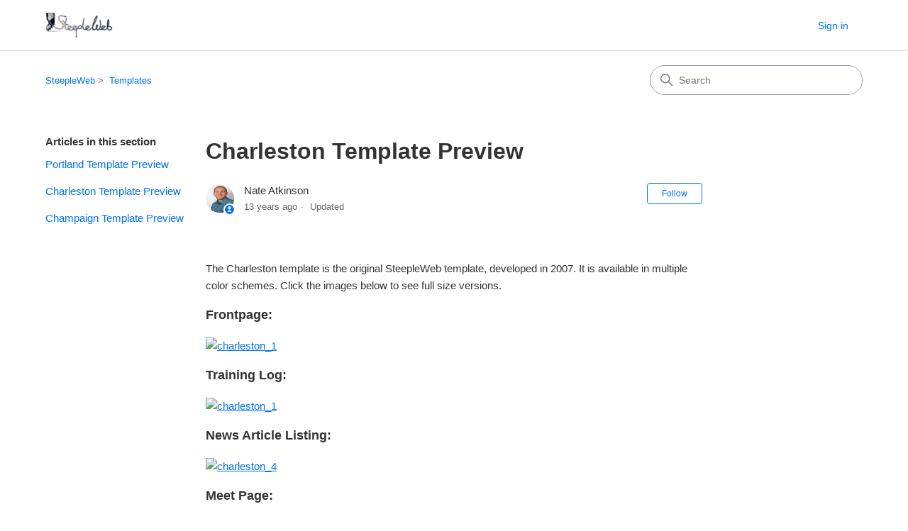

--- FILE ---
content_type: text/html; charset=utf-8
request_url: https://steepleweb.zendesk.com/hc/en-us/articles/200129247-Charleston-Template-Preview
body_size: 6031
content:
<!DOCTYPE html>
<html dir="ltr" lang="en-US">
<head>
  <meta charset="utf-8" />
  <!-- v26864 -->


  <title>Charleston Template Preview &ndash; SteepleWeb</title>

  

  <meta name="description" content="The Charleston template is the original SteepleWeb template, developed in 2007. It is available in multiple color schemes. Click the..." /><meta property="og:image" content="https://steepleweb.zendesk.com/hc/theming_assets/01HZP6DAAHF9CT75T3C84D2GHS" />
<meta property="og:type" content="website" />
<meta property="og:site_name" content="SteepleWeb" />
<meta property="og:title" content="Charleston Template Preview" />
<meta property="og:description" content="The Charleston template is the original SteepleWeb template, developed in 2007. It is available in multiple color schemes. Click the images below to see full size versions.
Frontpage:

Training ..." />
<meta property="og:url" content="https://steepleweb.zendesk.com/hc/en-us/articles/200129247-Charleston-Template-Preview" />
<link rel="canonical" href="https://steepleweb.zendesk.com/hc/en-us/articles/200129247-Charleston-Template-Preview">
<link rel="alternate" hreflang="en-us" href="https://steepleweb.zendesk.com/hc/en-us/articles/200129247-Charleston-Template-Preview">
<link rel="alternate" hreflang="x-default" href="https://steepleweb.zendesk.com/hc/en-us/articles/200129247-Charleston-Template-Preview">

  <link rel="stylesheet" href="//static.zdassets.com/hc/assets/application-f34d73e002337ab267a13449ad9d7955.css" media="all" id="stylesheet" />
  <link rel="stylesheet" type="text/css" href="/hc/theming_assets/43034/361416/style.css?digest=27291039050260">

  <link rel="icon" type="image/x-icon" href="/hc/theming_assets/01HZP6DAM3QC7R6DZD855XN2JJ">

    

  <meta content="width=device-width, initial-scale=1.0" name="viewport" />
<!-- Make the translated search clear button label available for use in JS -->
<!-- See buildClearSearchButton() in script.js -->
<script type="text/javascript">window.searchClearButtonLabelLocalized = "Clear search";</script>

  
</head>
<body class="">
  
  
  

  <a class="skip-navigation" tabindex="1" href="#main-content">Skip to main content</a>

<header class="header">
  <div class="logo">
    <a title="Home" href="/hc/en-us">
      <img src="/hc/theming_assets/01HZP6DAAHF9CT75T3C84D2GHS" alt="SteepleWeb Help Center home page" />
      
    </a>
  </div>

  <div class="nav-wrapper-desktop">
    <nav class="user-nav" id="user-nav">
      <ul class="user-nav-list">
        <li></li>
        
          <li>
            <a class="sign-in" rel="nofollow" data-auth-action="signin" title="Opens a dialog" role="button" href="https://steepleweb.zendesk.com/access?brand_id=361416&amp;return_to=https%3A%2F%2Fsteepleweb.zendesk.com%2Fhc%2Fen-us%2Farticles%2F200129247-Charleston-Template-Preview">
              Sign in
            </a>
          </li>
        
      </ul>
    </nav>
    
  </div>

  <div class="nav-wrapper-mobile">
    <button class="menu-button-mobile" aria-controls="user-nav-mobile" aria-expanded="false" aria-label="Toggle navigation menu">
      
      <svg xmlns="http://www.w3.org/2000/svg" width="16" height="16" focusable="false" viewBox="0 0 16 16" class="icon-menu">
        <path fill="none" stroke="currentColor" stroke-linecap="round" d="M1.5 3.5h13m-13 4h13m-13 4h13"/>
      </svg>
    </button>
    <nav class="menu-list-mobile" id="user-nav-mobile" aria-expanded="false">
      <ul class="menu-list-mobile-items">
        
          <li class="item">
            <a role="menuitem" rel="nofollow" data-auth-action="signin" title="Opens a dialog" href="https://steepleweb.zendesk.com/access?brand_id=361416&amp;return_to=https%3A%2F%2Fsteepleweb.zendesk.com%2Fhc%2Fen-us%2Farticles%2F200129247-Charleston-Template-Preview">
              Sign in
            </a>
          </li>
          <li class="nav-divider"></li>
        
        <li class="item"></li>
        <li class="item"><a class="submit-a-request" role="menuitem" href="/hc/en-us/requests/new">Submit a request</a></li>
        <li class="nav-divider"></li>
        
        </li>
      </ul>
    </nav>
  </div>

</header>


  <main role="main">
    <div class="container-divider"></div>
<div class="container">
  <nav class="sub-nav">
    <nav aria-label="Current location">
  <ol class="breadcrumbs">
    
      <li>
        
          <a href="/hc/en-us">SteepleWeb</a>
        
      </li>
    
      <li>
        
          <a href="/hc/en-us/sections/200034987-Templates">Templates</a>
        
      </li>
    
  </ol>
</nav>

    <div class="search-container">
      <svg xmlns="http://www.w3.org/2000/svg" width="12" height="12" focusable="false" viewBox="0 0 12 12" class="search-icon" aria-hidden="true">
        <circle cx="4.5" cy="4.5" r="4" fill="none" stroke="currentColor"/>
        <path stroke="currentColor" stroke-linecap="round" d="M11 11L7.5 7.5"/>
      </svg>
      <form role="search" class="search" data-search="" action="/hc/en-us/search" accept-charset="UTF-8" method="get"><input type="hidden" name="utf8" value="&#x2713;" autocomplete="off" /><input type="hidden" name="category" id="category" value="200013087" autocomplete="off" />
<input type="search" name="query" id="query" placeholder="Search" aria-label="Search" /></form>
    </div>
  </nav>

  <div class="article-container" id="article-container">
    <aside class="article-sidebar" aria-labelledby="section-articles-title">
      
        <div class="collapsible-sidebar">
          <button type="button" class="collapsible-sidebar-toggle" aria-labelledby="section-articles-title" aria-expanded="false">
            <svg xmlns="http://www.w3.org/2000/svg" width="20" height="20" focusable="false" viewBox="0 0 12 12" aria-hidden="true" class="collapsible-sidebar-toggle-icon chevron-icon">
              <path fill="none" stroke="currentColor" stroke-linecap="round" d="M3 4.5l2.6 2.6c.2.2.5.2.7 0L9 4.5"/>
            </svg>
            <svg xmlns="http://www.w3.org/2000/svg" width="20" height="20" focusable="false" viewBox="0 0 12 12" aria-hidden="true" class="collapsible-sidebar-toggle-icon x-icon">
              <path stroke="currentColor" stroke-linecap="round" d="M3 9l6-6m0 6L3 3"/>
            </svg>
          </button>
          <span id="section-articles-title" class="collapsible-sidebar-title sidenav-title">
            Articles in this section
          </span>
          <div class="collapsible-sidebar-body">
            <ul>
              
                <li>
                  <a href="/hc/en-us/articles/200129257-Portland-Template-Preview" class="sidenav-item ">Portland Template Preview</a>
                </li>
              
                <li>
                  <a href="/hc/en-us/articles/200129247-Charleston-Template-Preview" class="sidenav-item current-article">Charleston Template Preview</a>
                </li>
              
                <li>
                  <a href="/hc/en-us/articles/200129267-Champaign-Template-Preview" class="sidenav-item ">Champaign Template Preview</a>
                </li>
              
            </ul>
            
          </div>
        </div>
      
    </aside>

    <article id="main-content" class="article">
      <header class="article-header">
        <h1 title="Charleston Template Preview" class="article-title">
          Charleston Template Preview
          
        </h1>

        <div class="article-author">
          
            <div class="avatar article-avatar">
              
                <svg xmlns="http://www.w3.org/2000/svg" width="12" height="12" focusable="false" viewBox="0 0 12 12" class="icon-agent" aria-label="User (Nate Atkinson) is a team member">
                  <path fill="currentColor" d="M6 0C2.7 0 0 2.7 0 6s2.7 6 6 6 6-2.7 6-6-2.7-6-6-6zm0 2c1.1 0 2 .9 2 2s-.9 2-2 2-2-.9-2-2 .9-2 2-2zm2.3 7H3.7c-.3 0-.4-.3-.3-.5C3.9 7.6 4.9 7 6 7s2.1.6 2.6 1.5c.1.2 0 .5-.3.5z"/>
                </svg>
              
              <img src="https://steepleweb.zendesk.com/system/photos/49477323/Nate_Atkinson.jpg" alt="" class="user-avatar"/>
            </div>
          
          <div class="article-meta">
            
              
                Nate Atkinson
              
            

            <div class="meta-group">
              
                <span class="meta-data"><time datetime="2012-10-19T15:57:44Z" title="2012-10-19T15:57:44Z" data-datetime="relative">October 19, 2012 15:57</time></span>
                <span class="meta-data">Updated</span>
              
            </div>
          </div>
        </div>

        
          <div class="article-subscribe"><div data-helper="subscribe" data-json="{&quot;item&quot;:&quot;article&quot;,&quot;url&quot;:&quot;/hc/en-us/articles/200129247-Charleston-Template-Preview/subscription.json&quot;,&quot;follow_label&quot;:&quot;Follow&quot;,&quot;unfollow_label&quot;:&quot;Unfollow&quot;,&quot;following_label&quot;:&quot;Following&quot;,&quot;can_subscribe&quot;:true,&quot;is_subscribed&quot;:false}"></div></div>
        
      </header>

      <section class="article-info">
        <div class="article-content">
          <div class="article-body"><p>The Charleston template is the original SteepleWeb template, developed in 2007. It is available in multiple color schemes. Click the images below to see full size versions.</p>
<h3>Frontpage:</h3>
<p><a title="charleston_1 by EIUsteepler, on Flickr" href="http://www.flickr.com/photos/eiusteepler/8101568533/"><img src="https://farm9.staticflickr.com/8043/8101568533_2ff517bd94_n.jpg" alt="charleston_1" width="281" height="320" /></a></p>
<h3>Training Log:</h3>
<p><a title="charleston_1 by EIUsteepler, on Flickr" href="http://www.flickr.com/photos/eiusteepler/8101568533/"><img src="https://farm9.staticflickr.com/8043/8101568533_2ff517bd94_n.jpg" alt="charleston_1" width="281" height="320" /></a></p>
<h3>News Article Listing:</h3>
<p><a title="charleston_4 by EIUsteepler, on Flickr" href="http://www.flickr.com/photos/eiusteepler/8101584242/"><img src="https://farm9.staticflickr.com/8328/8101584242_9af1ed9135_n.jpg" alt="charleston_4" width="320" height="295" /></a></p>
<h3>Meet Page:</h3>
<p><a title="charleston_2 by EIUsteepler, on Flickr" href="http://www.flickr.com/photos/eiusteepler/8101584018/"><img src="https://farm9.staticflickr.com/8184/8101584018_78e253278e_n.jpg" alt="charleston_2" width="320" height="262" /></a></p></div>

          

          
        </div>
      </section>

      <footer>
        <div class="article-footer">
          
            <div class="article-share">
  <ul class="share">
    <li>
      <a href="https://www.facebook.com/share.php?title=Charleston+Template+Preview&u=https%3A%2F%2Fsteepleweb.zendesk.com%2Fhc%2Fen-us%2Farticles%2F200129247-Charleston-Template-Preview" class="share-facebook" aria-label="Facebook">
        <svg xmlns="http://www.w3.org/2000/svg" width="12" height="12" focusable="false" viewBox="0 0 12 12" aria-label="Share this page on Facebook">
          <path fill="currentColor" d="M6 0a6 6 0 01.813 11.945V7.63h1.552l.244-1.585H6.812v-.867c0-.658.214-1.242.827-1.242h.985V2.55c-.173-.024-.538-.075-1.23-.075-1.444 0-2.29.767-2.29 2.513v1.055H3.618v1.585h1.484v4.304A6.001 6.001 0 016 0z"/>
        </svg>
      </a>
    </li>
    <li>
      <a href="https://twitter.com/share?lang=en&text=Charleston+Template+Preview&url=https%3A%2F%2Fsteepleweb.zendesk.com%2Fhc%2Fen-us%2Farticles%2F200129247-Charleston-Template-Preview" class="share-twitter" aria-label="X Corp">
        <svg xmlns="http://www.w3.org/2000/svg" width="12" height="12" focusable="false" viewBox="0 0 12 12" aria-label="Share this page on X Corp">
          <path fill="currentColor" d="M.0763914 0 3.60864 0 6.75369 4.49755 10.5303 0 11.6586 0 7.18498 5.11431 12 12 8.46775 12 5.18346 7.30333 1.12825 12 0 12 4.7531 6.6879z"/>
        </svg>
      </a>
    </li>
    <li>
      <a href="https://www.linkedin.com/shareArticle?mini=true&source=SteepleWeb&title=Charleston+Template+Preview&url=https%3A%2F%2Fsteepleweb.zendesk.com%2Fhc%2Fen-us%2Farticles%2F200129247-Charleston-Template-Preview" class="share-linkedin" aria-label="LinkedIn">
        <svg xmlns="http://www.w3.org/2000/svg" width="12" height="12" focusable="false" viewBox="0 0 12 12" aria-label="Share this page on LinkedIn">
          <path fill="currentColor" d="M10.8 0A1.2 1.2 0 0112 1.2v9.6a1.2 1.2 0 01-1.2 1.2H1.2A1.2 1.2 0 010 10.8V1.2A1.2 1.2 0 011.2 0h9.6zM8.09 4.356a1.87 1.87 0 00-1.598.792l-.085.133h-.024v-.783H4.676v5.727h1.778V7.392c0-.747.142-1.47 1.068-1.47.913 0 .925.854.925 1.518v2.785h1.778V7.084l-.005-.325c-.05-1.38-.456-2.403-2.13-2.403zm-4.531.142h-1.78v5.727h1.78V4.498zm-.89-2.846a1.032 1.032 0 100 2.064 1.032 1.032 0 000-2.064z"/>
        </svg>
      </a>
    </li>
  </ul>

</div>
          
          
            
          
        </div>
        
          <div class="article-votes">
            <span class="article-votes-question" id="article-votes-label">Was this article helpful?</span>
            <div class="article-votes-controls" role="group" aria-labelledby="article-votes-label">
              <button type="button" class="button article-vote article-vote-up" data-helper="vote" data-item="article" data-type="up" data-id="200129247" data-upvote-count="1" data-vote-count="2" data-vote-sum="0" data-vote-url="/hc/en-us/articles/200129247/vote" data-value="null" data-label="1 out of 2 found this helpful" data-selected-class="button-primary" aria-label="This article was helpful" aria-pressed="false">Yes</button>
              <button type="button" class="button article-vote article-vote-down" data-helper="vote" data-item="article" data-type="down" data-id="200129247" data-upvote-count="1" data-vote-count="2" data-vote-sum="0" data-vote-url="/hc/en-us/articles/200129247/vote" data-value="null" data-label="1 out of 2 found this helpful" data-selected-class="button-primary" aria-label="This article was not helpful" aria-pressed="false">No</button>
            </div>
            <small class="article-votes-count">
              <span class="article-vote-label" data-helper="vote" data-item="article" data-type="label" data-id="200129247" data-upvote-count="1" data-vote-count="2" data-vote-sum="0" data-vote-url="/hc/en-us/articles/200129247/vote" data-value="null" data-label="1 out of 2 found this helpful">1 out of 2 found this helpful</span>
            </small>
          </div>
        

        <div class="article-more-questions">
          
        </div>
        <div class="article-return-to-top">
          <a href="#article-container">
            Return to top
            <svg xmlns="http://www.w3.org/2000/svg" class="article-return-to-top-icon" width="20" height="20" focusable="false" viewBox="0 0 12 12" aria-hidden="true">
              <path fill="none" stroke="currentColor" stroke-linecap="round" d="M3 4.5l2.6 2.6c.2.2.5.2.7 0L9 4.5"/>
            </svg>
          </a>
        </div>
      </footer>

      <div class="article-relatives">
        
          <div data-recent-articles></div>
        
        
          
  <section class="related-articles">
    
      <h2 class="related-articles-title">Related articles</h2>
    
    <ul>
      
        <li>
          <a href="/hc/en-us/related/click?data=[base64]" rel="nofollow">Portland Template Preview</a>
        </li>
      
        <li>
          <a href="/hc/en-us/related/click?data=[base64]%3D%3D--d59162e622b4a4a388ce879d3abddbb00e70ff00" rel="nofollow">Champaign Template Preview</a>
        </li>
      
    </ul>
  </section>


        
      </div>
      
        <div class="article-comments" id="article-comments">
          <section class="comments">
            <header class="comment-overview">
              <h2 class="comment-heading">
                Comments
              </h2>
              <p class="comment-callout">0 comments</p>
              
            </header>

            <ul id="comments" class="comment-list">
              
            </ul>

            

            

            <p class="comment-callout">Please <a data-auth-action="signin" rel="nofollow" href="https://steepleweb.zendesk.com/access?brand_id=361416&amp;return_to=https%3A%2F%2Fsteepleweb.zendesk.com%2Fhc%2Fen-us%2Farticles%2F200129247-Charleston-Template-Preview">sign in</a> to leave a comment.</p>
          </section>
        </div>
      
    </article>
  </div>
</div>

  </main>

  <footer class="footer">
  <div class="footer-inner">
    <a title="Home" href="/hc/en-us">SteepleWeb</a>

    <div class="footer-language-selector">
      
    </div>
  </div>
</footer>


    <div class="powered-by-zendesk">
  <svg xmlns="http://www.w3.org/2000/svg" width="26" height="26" focusable="false" viewBox="0 0 26 26">
    <path d="M12 8.2v14.5H0zM12 3c0 3.3-2.7 6-6 6S0 6.3 0 3h12zm2 19.7c0-3.3 2.7-6 6-6s6 2.7 6 6H14zm0-5.2V3h12z"/>
  </svg>

  <a href="https://www.zendesk.com/service/help-center/?utm_source=helpcenter&utm_medium=poweredbyzendesk&utm_campaign=text&utm_content=SteepleWeb" target="_blank" rel="nofollow">Powered by Zendesk</a>
</div>


  <!-- / -->

  
  <script src="//static.zdassets.com/hc/assets/en-us.bbb3d4d87d0b571a9a1b.js"></script>
  

  <script type="text/javascript">
  /*

    Greetings sourcecode lurker!

    This is for internal Zendesk and legacy usage,
    we don't support or guarantee any of these values
    so please don't build stuff on top of them.

  */

  HelpCenter = {};
  HelpCenter.account = {"subdomain":"steepleweb","environment":"production","name":"SteepleWeb"};
  HelpCenter.user = {"identifier":"da39a3ee5e6b4b0d3255bfef95601890afd80709","email":null,"name":"","role":"anonymous","avatar_url":"https://assets.zendesk.com/hc/assets/default_avatar.png","is_admin":false,"organizations":[],"groups":[]};
  HelpCenter.internal = {"asset_url":"//static.zdassets.com/hc/assets/","web_widget_asset_composer_url":"https://static.zdassets.com/ekr/snippet.js","current_session":{"locale":"en-us","csrf_token":null,"shared_csrf_token":null},"usage_tracking":{"event":"article_viewed","data":"[base64]--d33dea5c25fa5ea3c1c8c80706f70e78e9b91515","url":"https://steepleweb.zendesk.com/hc/activity"},"current_record_id":"200129247","current_record_url":"/hc/en-us/articles/200129247-Charleston-Template-Preview","current_record_title":"Charleston Template Preview","current_text_direction":"ltr","current_brand_id":361416,"current_brand_name":"SteepleWeb","current_brand_url":"https://steepleweb.zendesk.com","current_brand_active":true,"current_path":"/hc/en-us/articles/200129247-Charleston-Template-Preview","show_autocomplete_breadcrumbs":false,"user_info_changing_enabled":false,"has_user_profiles_enabled":false,"has_end_user_attachments":true,"user_aliases_enabled":false,"has_anonymous_kb_voting":true,"has_multi_language_help_center":false,"show_at_mentions":false,"embeddables_config":{"embeddables_web_widget":false,"embeddables_help_center_auth_enabled":false,"embeddables_connect_ipms":false},"answer_bot_subdomain":"static","gather_plan_state":"subscribed","has_article_verification":false,"has_gather":true,"has_ckeditor":true,"has_community_enabled":false,"has_community_badges":false,"has_community_post_content_tagging":false,"has_gather_content_tags":false,"has_guide_content_tags":true,"has_user_segments":true,"has_answer_bot_web_form_enabled":false,"has_garden_modals":false,"theming_cookie_key":"hc-da39a3ee5e6b4b0d3255bfef95601890afd80709-2-preview","is_preview":false,"has_search_settings_in_plan":true,"theming_api_version":3,"theming_settings":{"brand_color":"#0072ef","brand_text_color":"#ffffff","text_color":"#333333","link_color":"#0072ef","hover_link_color":"#0F3554","visited_link_color":"#4B61C3","background_color":"#ffffff","heading_font":"-apple-system, BlinkMacSystemFont, 'Segoe UI', Helvetica, Arial, sans-serif","text_font":"-apple-system, BlinkMacSystemFont, 'Segoe UI', Helvetica, Arial, sans-serif","logo":"/hc/theming_assets/01HZP6DAAHF9CT75T3C84D2GHS","show_brand_name":false,"favicon":"/hc/theming_assets/01HZP6DAM3QC7R6DZD855XN2JJ","homepage_background_image":"/hc/theming_assets/01HZP6DB2FCA49QVW1QYW1GRTP","community_background_image":"/hc/theming_assets/01HZP6DBGBF23BJWNVMDMFY1NF","community_image":"/hc/theming_assets/01HZP6DBXWD7WVN97RABY8X5D0","instant_search":true,"scoped_kb_search":true,"scoped_community_search":true,"show_recent_activity":true,"show_articles_in_section":true,"show_article_author":true,"show_article_comments":true,"show_follow_article":true,"show_recently_viewed_articles":true,"show_related_articles":true,"show_article_sharing":true,"show_follow_section":true,"show_follow_post":true,"show_post_sharing":true,"show_follow_topic":true,"request_list_beta":false},"has_pci_credit_card_custom_field":false,"help_center_restricted":false,"is_assuming_someone_else":false,"flash_messages":[],"user_photo_editing_enabled":true,"user_preferred_locale":"en-us","base_locale":"en-us","login_url":"https://steepleweb.zendesk.com/access?brand_id=361416\u0026return_to=https%3A%2F%2Fsteepleweb.zendesk.com%2Fhc%2Fen-us%2Farticles%2F200129247-Charleston-Template-Preview","has_alternate_templates":false,"has_custom_statuses_enabled":true,"has_hc_generative_answers_setting_enabled":true,"has_generative_search_with_zgpt_enabled":false,"has_suggested_initial_questions_enabled":false,"has_guide_service_catalog":false,"has_service_catalog_search_poc":false,"has_service_catalog_itam":false,"has_csat_reverse_2_scale_in_mobile":false,"has_knowledge_navigation":false,"has_unified_navigation":false,"has_unified_navigation_eap_access":false,"has_csat_bet365_branding":false,"version":"v26864","dev_mode":false};
</script>

  
  
  <script src="//static.zdassets.com/hc/assets/hc_enduser-d7240b6eea31e24cbd47b3b04ab3c4c3.js"></script>
  <script type="text/javascript" src="/hc/theming_assets/43034/361416/script.js?digest=27291039050260"></script>
  
</body>
</html>